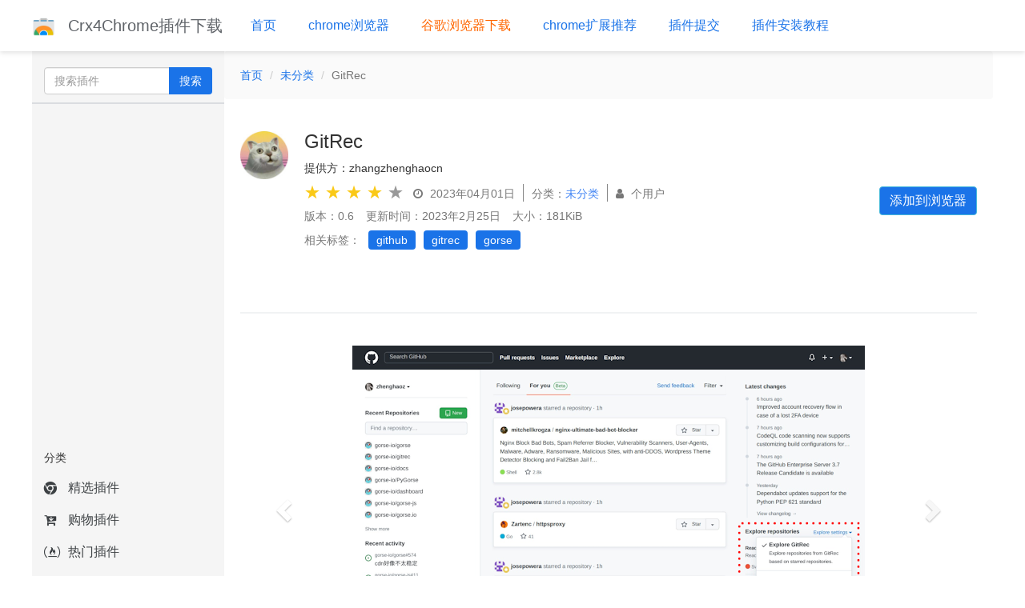

--- FILE ---
content_type: text/html; charset=UTF-8
request_url: http://crx4.com/37041.html
body_size: 8641
content:
<!DOCTYPE html>
<html lang="zh-CN">

<head>
    <meta charset="utf-8">
    <meta http-equiv="X-UA-Compatible" content="IE=edge">
    <meta name="viewport" content="width=device-width, initial-scale=1">
    <title>GitRec - Crx4Chrome插件下载</title>
    <meta name="keywords" content="GitRec插件下载,GitRec安装,chrome中文插件,谷歌浏览器插件,chrome浏览器插件下载,谷歌中文商店,chrome插件离线下载,谷歌chrome插件" />
    <meta name="description" content="基于gorse的GitHub存储库的推荐系统" />
    <link href="http://crx4.com/wp-content/themes/crx-theme/favicon.ico" rel="SHORTCUT ICON" />
    <link href="http://crx4.com/wp-content/themes/crx-theme/static/css/bootstrap.min.css" rel="stylesheet">
    <link rel="stylesheet" href="http://crx4.com/wp-content/themes/crx-theme/static/css/font-awesome.min.css">
    <link rel="stylesheet" href="http://crx4.com/wp-content/themes/crx-theme/style.css?_t=2019122151521">
    <!-- HTML5 shim 和 Respond.js 是为了让 IE8 支持 HTML5 元素和媒体查询（media queries）功能 -->
    <!-- 警告：通过 file:// 协议（就是直接将 html 页面拖拽到浏览器中）访问页面时 Respond.js 不起作用 -->
    <!--[if lt IE 9]>
      <script src="https://cdn.jsdelivr.net/npm/html5shiv@3.7.3/dist/html5shiv.min.js"></script>
      <script src="https://cdn.jsdelivr.net/npm/respond.js@1.4.2/dest/respond.min.js"></script>
    <![endif]-->
    <link rel='dns-prefetch' href='//s.w.org' />
<link rel='stylesheet' id='wp-block-library-css'  href='http://crx4.com/wp-includes/css/dist/block-library/style.min.css?ver=5.2.21' type='text/css' media='all' />
<link rel="alternate" type="application/json+oembed" href="http://crx4.com/wp-json/oembed/1.0/embed?url=http%3A%2F%2Fcrx4.com%2F37041.html" />
<link rel="alternate" type="text/xml+oembed" href="http://crx4.com/wp-json/oembed/1.0/embed?url=http%3A%2F%2Fcrx4.com%2F37041.html&#038;format=xml" />
</head>

<body>
    <div class="header">
        <div class="container-header">
            <div class="logo">
                <a href="http://crx4.com">
                    <img src="http://www.crx4.com/wp-content/themes/crx-theme/image/logo.png" alt="">
                    Crx4Chrome插件下载                </a>
            </div>
            <div class="nav"><ul class="clearfix nav"><li id="menu-item-510" class="menu-item menu-item-type-custom menu-item-object-custom menu-item-510"><a href="http://www.crx4.com">首页</a></li>
<li id="menu-item-514" class="menu-item menu-item-type-taxonomy menu-item-object-category menu-item-514"><a href="http://crx4.com/category/chrome">chrome浏览器</a></li>
<li id="menu-item-31636" class="color-FF6600 menu-item menu-item-type-post_type menu-item-object-page menu-item-31636"><a href="http://crx4.com/chrome-browser-download">谷歌浏览器下载</a></li>
<li id="menu-item-29357" class="menu-item menu-item-type-taxonomy menu-item-object-category menu-item-29357"><a href="http://crx4.com/category/chrometuijian">chrome扩展推荐</a></li>
<li id="menu-item-2084" class="menu-item menu-item-type-post_type menu-item-object-page menu-item-2084"><a href="http://crx4.com/crx-submit">插件提交</a></li>
<li id="menu-item-7454" class="menu-item menu-item-type-custom menu-item-object-custom menu-item-7454"><a href="http://www.crx4.com/507.html">插件安装教程</a></li>
</ul></div>        </div>
    </div>    <div class="container-main">
        <div class="sidebar">
            <div class="input-group search-group item">
                <form method="GET" action="http://crx4.com">
                                        <input type="text" name="s" class="form-control" placeholder="搜索插件">
                    <span class="input-group-btn">
                        <button class="btn btn-crx " type="submit">搜索</button>
                    </span>
                </form>
            </div>
            <div class="cut-line item"></div>
            <div style="">
            <!-- 单元广告1 -->
<!-- 单元广告2 -->
<ins class="adsbygoogle"
     style="display:inline-block;width:240px;height:400px"
     data-ad-client="ca-pub-2674022080612983"
     data-ad-slot="8557834068"></ins>
            </div>
            <div class="item" style="margin-top: 20px;">
                <h5>分类</h5>
            </div>
            <div class="category">
                <ul>
                                                                                                        <li><a href="http://crx4.com/category/%e7%b2%be%e9%80%89%e6%8f%92%e4%bb%b6"><i class="fa fa-chrome"></i>精选插件</a></li>
                                                                                                        <li><a href="http://crx4.com/category/%e8%b4%ad%e7%89%a9%e6%8f%92%e4%bb%b6"><i class="fa fa-cart-arrow-down"></i>购物插件</a></li>
                                                                                                        <li><a href="http://crx4.com/category/%e7%83%ad%e9%97%a8%e6%8f%92%e4%bb%b6"><i class="fa fa-free-code-camp"></i>热门插件</a></li>
                                                                                                        <li><a href="http://crx4.com/category/%e5%bc%80%e5%8f%91%e8%80%85%e5%b7%a5%e5%85%b7"><i class="fa fa-grav"></i>开发者工具</a></li>
                                                                                                        <li><a href="http://crx4.com/category/%e5%8a%9e%e5%85%ac%e5%b7%a5%e5%85%b7"><i class="fa fa fa-steam"></i>办公工具</a></li>
                                                        </ul>
            </div>
            <div class="cut-line item"></div>
            <div class="item" style="margin-top: 20px;">
                <h5>标签云</h5>
            </div>
            <div class="recommended-tag-cloud">
                <a href="http://crx4.com/tag/chrome" class="tag-cloud-link tag-link-36 tag-link-position-1" style="font-size: 22pt;" aria-label="chrome (395个项目)">chrome</a>
<a href="http://crx4.com/tag/%e6%a0%87%e7%ad%be" class="tag-cloud-link tag-link-9 tag-link-position-2" style="font-size: 18.197530864198pt;" aria-label="标签 (239个项目)">标签</a>
<a href="http://crx4.com/tag/%e9%a1%b5%e9%9d%a2" class="tag-cloud-link tag-link-68 tag-link-position-3" style="font-size: 17.851851851852pt;" aria-label="页面 (226个项目)">页面</a>
<a href="http://crx4.com/tag/google" class="tag-cloud-link tag-link-159 tag-link-position-4" style="font-size: 17.333333333333pt;" aria-label="google (212个项目)">google</a>
<a href="http://crx4.com/tag/%e6%8f%92%e4%bb%b6" class="tag-cloud-link tag-link-86 tag-link-position-5" style="font-size: 15.432098765432pt;" aria-label="插件 (166个项目)">插件</a>
<a href="http://crx4.com/tag/%e5%8d%95%e5%87%bb" class="tag-cloud-link tag-link-115 tag-link-position-6" style="font-size: 15.259259259259pt;" aria-label="单击 (163个项目)">单击</a>
<a href="http://crx4.com/tag/com" class="tag-cloud-link tag-link-30 tag-link-position-7" style="font-size: 14.913580246914pt;" aria-label="com (154个项目)">com</a>
<a href="http://crx4.com/tag/%e6%89%a9%e5%b1%95" class="tag-cloud-link tag-link-142 tag-link-position-8" style="font-size: 14.395061728395pt;" aria-label="扩展 (143个项目)">扩展</a>
<a href="http://crx4.com/tag/%e6%b5%8f%e8%a7%88%e5%99%a8" class="tag-cloud-link tag-link-132 tag-link-position-9" style="font-size: 14.222222222222pt;" aria-label="浏览器 (139个项目)">浏览器</a>
<a href="http://crx4.com/tag/%e8%a7%86%e9%a2%91" class="tag-cloud-link tag-link-137 tag-link-position-10" style="font-size: 13.703703703704pt;" aria-label="视频 (132个项目)">视频</a>
<a href="http://crx4.com/tag/%e7%bd%91%e7%ab%99" class="tag-cloud-link tag-link-63 tag-link-position-11" style="font-size: 13.703703703704pt;" aria-label="网站 (131个项目)">网站</a>
<a href="http://crx4.com/tag/github" class="tag-cloud-link tag-link-105 tag-link-position-12" style="font-size: 13.703703703704pt;" aria-label="github (131个项目)">github</a>
<a href="http://crx4.com/tag/%e6%90%9c%e7%b4%a2" class="tag-cloud-link tag-link-254 tag-link-position-13" style="font-size: 13.012345679012pt;" aria-label="搜索 (120个项目)">搜索</a>
<a href="http://crx4.com/tag/web" class="tag-cloud-link tag-link-66 tag-link-position-14" style="font-size: 13.012345679012pt;" aria-label="web (119个项目)">web</a>
<a href="http://crx4.com/tag/youtube" class="tag-cloud-link tag-link-33 tag-link-position-15" style="font-size: 12.666666666667pt;" aria-label="youtube (114个项目)">youtube</a>
<a href="http://crx4.com/tag/%e8%87%aa%e5%ae%9a%e4%b9%89" class="tag-cloud-link tag-link-103 tag-link-position-16" style="font-size: 12.148148148148pt;" aria-label="自定义 (105个项目)">自定义</a>
<a href="http://crx4.com/tag/%e4%b8%8b%e8%bd%bd" class="tag-cloud-link tag-link-138 tag-link-position-17" style="font-size: 10.41975308642pt;" aria-label="下载 (85个项目)">下载</a>
<a href="http://crx4.com/tag/%e7%bd%91%e9%a1%b5" class="tag-cloud-link tag-link-508 tag-link-position-18" style="font-size: 10.246913580247pt;" aria-label="网页 (83个项目)">网页</a>
<a href="http://crx4.com/tag/%e5%ba%94%e7%94%a8%e7%a8%8b%e5%ba%8f" class="tag-cloud-link tag-link-64 tag-link-position-19" style="font-size: 10.074074074074pt;" aria-label="应用程序 (81个项目)">应用程序</a>
<a href="http://crx4.com/tag/css" class="tag-cloud-link tag-link-84 tag-link-position-20" style="font-size: 9.9012345679012pt;" aria-label="css (79个项目)">css</a>
<a href="http://crx4.com/tag/%e9%80%89%e9%a1%b9%e5%8d%a1" class="tag-cloud-link tag-link-171 tag-link-position-21" style="font-size: 9.9012345679012pt;" aria-label="选项卡 (78个项目)">选项卡</a>
<a href="http://crx4.com/tag/https" class="tag-cloud-link tag-link-516 tag-link-position-22" style="font-size: 9.7283950617284pt;" aria-label="https (77个项目)">https</a>
<a href="http://crx4.com/tag/%e6%b7%bb%e5%8a%a0" class="tag-cloud-link tag-link-27 tag-link-position-23" style="font-size: 8.6913580246914pt;" aria-label="添加 (67个项目)">添加</a>
<a href="http://crx4.com/tag/%e5%9b%be%e6%a0%87" class="tag-cloud-link tag-link-43 tag-link-position-24" style="font-size: 8.5185185185185pt;" aria-label="图标 (65个项目)">图标</a>
<a href="http://crx4.com/tag/tab" class="tag-cloud-link tag-link-450 tag-link-position-25" style="font-size: 8.3456790123457pt;" aria-label="tab (64个项目)">tab</a>
<a href="http://crx4.com/tag/%e5%bc%80%e5%8f%91%e4%ba%ba%e5%91%98" class="tag-cloud-link tag-link-201 tag-link-position-26" style="font-size: 8.3456790123457pt;" aria-label="开发人员 (63个项目)">开发人员</a>
<a href="http://crx4.com/tag/%e5%9b%be%e5%83%8f" class="tag-cloud-link tag-link-288 tag-link-position-27" style="font-size: 8.3456790123457pt;" aria-label="图像 (63个项目)">图像</a>
<a href="http://crx4.com/tag/%e5%8f%b3%e9%94%ae" class="tag-cloud-link tag-link-102 tag-link-position-28" style="font-size: 8.1728395061728pt;" aria-label="右键 (62个项目)">右键</a>
<a href="http://crx4.com/tag/%e9%93%be%e6%8e%a5" class="tag-cloud-link tag-link-323 tag-link-position-29" style="font-size: 8pt;" aria-label="链接 (61个项目)">链接</a>
<a href="http://crx4.com/tag/%e4%bc%98%e6%83%a0%e5%88%b8" class="tag-cloud-link tag-link-134 tag-link-position-30" style="font-size: 8pt;" aria-label="优惠券 (60个项目)">优惠券</a>            </div>
            <div class="cut-line item"></div>
            <div class="item" style="margin-top: 20px;">
                <h5>最新更新</h5>
            </div>
            <div class="recommended-posts">
                <ul>
                                
                <li>
                    <div class="crx-item">
                        <img src="http://crx4.com/wp-content/uploads/2023/11/fknbdohkacipoddbdpofpgmibfifpgmb_icon.png" alt="JavaScript switcher for SEO and development">
                        <a href="http://crx4.com/37825.html">JavaScript switcher for SEO and development</a>
                    </div>
                </li>
                                
                <li>
                    <div class="crx-item">
                        <img src="http://crx4.com/wp-content/uploads/2023/11/eahkkikdpoopleefcdiejbmfdcjafjai_icon.png" alt="XSLT Tester">
                        <a href="http://crx4.com/37819.html">XSLT Tester</a>
                    </div>
                </li>
                                
                <li>
                    <div class="crx-item">
                        <img src="http://crx4.com/wp-content/uploads/2023/11/gcmemiedfkhgibnmdljhojmgnoimjpcd_icon.png" alt="Bing Chat: Chat GPT">
                        <a href="http://crx4.com/37811.html">Bing Chat: Chat GPT</a>
                    </div>
                </li>
                                
                <li>
                    <div class="crx-item">
                        <img src="http://crx4.com/wp-content/uploads/2023/11/egikgfbhipinieabdmcpigejkaomgjgb_icon.png" alt="Feedly Notifier">
                        <a href="http://crx4.com/37804.html">Feedly Notifier</a>
                    </div>
                </li>
                                
                <li>
                    <div class="crx-item">
                        <img src="http://crx4.com/wp-content/uploads/2023/11/hfjngafpndganmdggnapblamgbfjhnof_icon.png" alt="RoSeal &#8211; Augmented Roblox Experience">
                        <a href="http://crx4.com/37791.html">RoSeal &#8211; Augmented Roblox Experience</a>
                    </div>
                </li>
                                
                <li>
                    <div class="crx-item">
                        <img src="http://crx4.com/wp-content/uploads/2023/11/cdcpabkolgalpgeingbdcebojebfelgb_icon.png" alt="Eightify: AI YouTube Summary with ChatGPT">
                        <a href="http://crx4.com/37783.html">Eightify: AI YouTube Summary with ChatGPT</a>
                    </div>
                </li>
                                
                <li>
                    <div class="crx-item">
                        <img src="http://crx4.com/wp-content/uploads/2023/10/hldjnlbobkdkghfidgoecgmklcemanhm_icon-2.png" alt="Web Highlights &#8211; PDF &#038; Web Highlighter">
                        <a href="http://crx4.com/37772.html">Web Highlights &#8211; PDF &#038; Web Highlighter</a>
                    </div>
                </li>
                                
                <li>
                    <div class="crx-item">
                        <img src="http://crx4.com/wp-content/uploads/2023/10/doiiaejbgndnnnomcdhefcbfnbbjfbib_icon.png" alt="画 &#8211; 简单的画">
                        <a href="http://crx4.com/37756.html">画 &#8211; 简单的画</a>
                    </div>
                </li>
                                
                <li>
                    <div class="crx-item">
                        <img src="http://crx4.com/wp-content/uploads/2023/10/hceobhjokpdbogjkplmfjeomkeckkngi_icon.png" alt="New Bing Anywhere (Bing Chat GPT-4)">
                        <a href="http://crx4.com/37746.html">New Bing Anywhere (Bing Chat GPT-4)</a>
                    </div>
                </li>
                                
                <li>
                    <div class="crx-item">
                        <img src="http://crx4.com/wp-content/uploads/2023/10/cohnbaldpeopekjhfifpfpoagfkhdmeo_icon.png" alt="AdBlock &#8211; 廣告攔截器">
                        <a href="http://crx4.com/37736.html">AdBlock &#8211; 廣告攔截器</a>
                    </div>
                </li>
                                
                <li>
                    <div class="crx-item">
                        <img src="http://crx4.com/wp-content/uploads/2023/10/cbnhnlbagkabdnaoedjdfpbfmkcofbcl_icon.png" alt="圖片下載器 &#8211; 批量下載圖片">
                        <a href="http://crx4.com/37730.html">圖片下載器 &#8211; 批量下載圖片</a>
                    </div>
                </li>
                                
                <li>
                    <div class="crx-item">
                        <img src="http://crx4.com/wp-content/uploads/2023/10/acpcapnaopbhbelhmbbmppghilclpkep_icon.png" alt="什么字体 &#8211; 找字体">
                        <a href="http://crx4.com/37715.html">什么字体 &#8211; 找字体</a>
                    </div>
                </li>
                                
                <li>
                    <div class="crx-item">
                        <img src="http://crx4.com/wp-content/uploads/2023/10/cklapigolmgodbfjbickflddedbdieka_icon.png" alt="Chrome™的自定义光标">
                        <a href="http://crx4.com/37709.html">Chrome™的自定义光标</a>
                    </div>
                </li>
                                
                <li>
                    <div class="crx-item">
                        <img src="http://crx4.com/wp-content/uploads/2023/10/lblnbldblpeiikndppnekobccdocccho_icon.png" alt="Github Sidebar">
                        <a href="http://crx4.com/37698.html">Github Sidebar</a>
                    </div>
                </li>
                                
                <li>
                    <div class="crx-item">
                        <img src="http://crx4.com/wp-content/uploads/2023/10/ccnoapmidfaoglgpomngomeojjdbpnih_icon.png" alt="Inspiring Board">
                        <a href="http://crx4.com/37690.html">Inspiring Board</a>
                    </div>
                </li>
                                </ul>
            </div>
            <div class="item" style="margin-top: 20px;">
                <h5>插件排行榜</h5>
            </div>
            <div class="recommended-posts">
            <ul>
                                
                <li>
                    <div class="crx-item">
                        <img src="http://crx4.com/wp-content/uploads/2019/11/dhdgffkkebhmkfjojejmpbldmpobfkfo_icon.png" alt="Tampermonkey油猴">
                        <a href="http://crx4.com/1034.html">Tampermonkey油猴</a>
                    </div>
                </li>
                                
                <li>
                    <div class="crx-item">
                        <img src="http://crx4.com/wp-content/uploads/2020/04/gomekmidlodglbbmalcneegieacbdmki_icon.png" alt="Avast Online Security">
                        <a href="http://crx4.com/28856.html">Avast Online Security</a>
                    </div>
                </li>
                                
                <li>
                    <div class="crx-item">
                        <img src="http://crx4.com/wp-content/uploads/2020/01/cjpalhdlnbpafiamejdnhcphjbkeiagm_icon.png" alt="uBlock Origin">
                        <a href="http://crx4.com/7906.html">uBlock Origin</a>
                    </div>
                </li>
                                
                <li>
                    <div class="crx-item">
                        <img src="http://crx4.com/wp-content/uploads/2019/12/cfhdojbkjhnklbpkdaibdccddilifddb_icon.png" alt="Adblock Plus &#8211; 免费的广告拦截器">
                        <a href="http://crx4.com/3242.html">Adblock Plus &#8211; 免费的广告拦截器</a>
                    </div>
                </li>
                                
                <li>
                    <div class="crx-item">
                        <img src="http://crx4.com/wp-content/uploads/2020/03/bmnlcjabgnpnenekpadlanbbkooimhnj_icon.png" alt="Honey">
                        <a href="http://crx4.com/22914.html">Honey</a>
                    </div>
                </li>
                                
                <li>
                    <div class="crx-item">
                        <img src="http://crx4.com/wp-content/uploads/2020/02/kbfnbcaeplbcioakkpcpgfkobkghlhen_icon.png" alt="Grammarly for Chrome">
                        <a href="http://crx4.com/22595.html">Grammarly for Chrome</a>
                    </div>
                </li>
                                
                <li>
                    <div class="crx-item">
                        <img src="http://crx4.com/wp-content/uploads/2020/03/dhdgffkkebhmkfjojejmpbldmpobfkfo_icon.png" alt="Tampermonkey">
                        <a href="http://crx4.com/27046.html">Tampermonkey</a>
                    </div>
                </li>
                                
                <li>
                    <div class="crx-item">
                        <img src="http://crx4.com/wp-content/uploads/2020/03/cfhdojbkjhnklbpkdaibdccddilifddb_icon.png" alt="Adblock Plus &#8211; 免费的广告拦截器">
                        <a href="http://crx4.com/22863.html">Adblock Plus &#8211; 免费的广告拦截器</a>
                    </div>
                </li>
                                </ul>
            </div>
        </div>                <div class="content single-content">
            <ol class="breadcrumb">
                <li><a href="http://crx4.com">首页</a></li>
                <li><a href="http://crx4.com/category/uncategorized">未分类</a></li>
                <li class="active">GitRec</li>
            </ol>
            <div class="crx-header">
                <img class="logo" src="http://crx4.com/wp-content/uploads/2023/04/eihokbaeiebdenibjophfipedicippfl_icon.png" alt="GitRec">
                <div class="info clearfix">
                    <div>
                        <h3>GitRec</h3>
                    </div>
                    <div class="info-item">提供方：zhangzhenghaocn</div>
                    <div class="info-item">
                        <div class="grade-bar clearfix">
                            <div class="grade-group">
                                                                <span class="active">★</span>
                                                                <span class="active">★</span>
                                                                <span class="active">★</span>
                                                                <span class="active">★</span>
                                                                <span >★</span>
                                                            </div>
                            <div class="time""><i class=" fa fa-clock-o" aria-hidden="true"></i> 2023年04月01日</div>
                        </div>
                        <div class="single-cat">分类：<a href="http://crx4.com/category/uncategorized">未分类</a></div>
                        <div class="single-user-count"><i class="fa fa-user" aria-hidden="true"></i>  个用户</div>
                    </div>
                    <div class="info-item clearfix">
                        <div class="version">版本：0.6</div>
                        <div class="update-time"">更新时间：2023年2月25日</div>
                        <div class=" size">大小：181KiB</div>
                    </div>
                    <div class="info-item clearfix">
                        <ul class="crx-tags">
                            <li>相关标签：</li>
                                                        <li><a href="http://crx4.com/tag/github" class="tag" title="github">github</a></li>
                                                        <li><a href="http://crx4.com/tag/gitrec" class="tag" title="gitrec">gitrec</a></li>
                                                        <li><a href="http://crx4.com/tag/gorse" class="tag" title="gorse">gorse</a></li>
                                                    </ul>
                    </div>
                </div>
                <button class="btn  btn-info btn-crx add-crx-btn">添加到浏览器</button>
            </div>
                        <div id="carousel-example-generic" class="carousel slide crx-carousel" data-ride="carousel">
                <!-- Indicators -->
                <ol class="carousel-indicators">
                                        <li data-target="#carousel-example-generic" data-slide-to="0" class="active"></li>
                                        <li data-target="#carousel-example-generic" data-slide-to="1" ></li>
                                    </ol>

                <!-- Wrapper for slides -->
                <div class="carousel-inner" role="listbox">
                                                            <div class="item active">
                        <img src="http://crx4.com/wp-content/uploads/2023/04/eihokbaeiebdenibjophfipedicippfl_1.png" alt="GitRec">
                    </div>
                                                            <div class="item ">
                        <img src="http://crx4.com/wp-content/uploads/2023/04/eihokbaeiebdenibjophfipedicippfl_2.png" alt="GitRec">
                    </div>
                                    </div>

                <!-- Controls -->
                <a class="left carousel-control" href="#carousel-example-generic" role="button" data-slide="prev">
                    <span class="glyphicon glyphicon-chevron-left" aria-hidden="true"></span>
                    <span class="sr-only">Previous</span>
                </a>
                <a class="right carousel-control" href="#carousel-example-generic" role="button" data-slide="next">
                    <span class="glyphicon glyphicon-chevron-right" aria-hidden="true"></span>
                    <span class="sr-only">Next</span>
                </a>
            </div>
                        <div class="article">
                <h4 class="desc-title">简介</h4>
                <div class="article-content crx-content">
                <p>基于gorse的GitHub存储库的推荐系统</p>
                </div>
                <div class="article-show-more" id="show-more">
                    <button>展开阅读全文</button>
                </div>
            </div>
            <div class="related-crx">
                                <h3>相关内容</h3>
                                <div id="carousel-min-crx" class="carousel slide" data-ride="carousel">
                    <!-- Wrapper for slides -->
                    <div class="carousel-inner" role="listbox">
                                                <div class="item active">
                            <div class="related-crx-list">
                                                                <div class="related-crx-item">
                                    <div class="crx-logo">
                                        <img src="http://crx4.com/wp-content/uploads/2023/10/lblnbldblpeiikndppnekobccdocccho_icon.png" alt="Github Sidebar">
                                    </div>
                                    <div class="crx-name">
                                        <a href="http://crx4.com/37698.html">Github Sidebar</a>
                                    </div>
                                    <div class="grade-bar clearfix">
                                        <div class="grade-group">
                                                                                                                            <span class="active">★</span>
                                                                                    <span class="active">★</span>
                                                                                    <span class="active">★</span>
                                                                                    <span class="active">★</span>
                                                                                    <span >★</span>
                                                                                </div>
                                    </div>
                                </div>
                                                                <div class="related-crx-item">
                                    <div class="crx-logo">
                                        <img src="http://crx4.com/wp-content/uploads/2023/02/bnpplihcampoabjlbcchijpcinnjdbjp_icon.png" alt="Dev Mark">
                                    </div>
                                    <div class="crx-name">
                                        <a href="http://crx4.com/36896.html">Dev Mark</a>
                                    </div>
                                    <div class="grade-bar clearfix">
                                        <div class="grade-group">
                                                                                                                            <span class="active">★</span>
                                                                                    <span class="active">★</span>
                                                                                    <span class="active">★</span>
                                                                                    <span class="active">★</span>
                                                                                    <span >★</span>
                                                                                </div>
                                    </div>
                                </div>
                                                                <div class="related-crx-item">
                                    <div class="crx-logo">
                                        <img src="http://crx4.com/wp-content/uploads/2022/09/diilnnhpcdjhhkjcbdljaonhmhapadap_icon.png" alt="GitHub Writer">
                                    </div>
                                    <div class="crx-name">
                                        <a href="http://crx4.com/35003.html">GitHub Writer</a>
                                    </div>
                                    <div class="grade-bar clearfix">
                                        <div class="grade-group">
                                                                                                                            <span class="active">★</span>
                                                                                    <span class="active">★</span>
                                                                                    <span class="active">★</span>
                                                                                    <span class="active">★</span>
                                                                                    <span >★</span>
                                                                                </div>
                                    </div>
                                </div>
                                                                <div class="related-crx-item">
                                    <div class="crx-logo">
                                        <img src="http://crx4.com/wp-content/uploads/2022/08/njkkfaliiinmkcckepjdmgbmjljfdeee_icon.png" alt="CodeWing - GitHub code navigation">
                                    </div>
                                    <div class="crx-name">
                                        <a href="http://crx4.com/33355.html">CodeWing - GitHub code navigation</a>
                                    </div>
                                    <div class="grade-bar clearfix">
                                        <div class="grade-group">
                                                                                                                            <span class="active">★</span>
                                                                                    <span class="active">★</span>
                                                                                    <span class="active">★</span>
                                                                                    <span class="active">★</span>
                                                                                    <span >★</span>
                                                                                </div>
                                    </div>
                                </div>
                                                            </div>
                        </div>
                                                <div class="item ">
                            <div class="related-crx-list">
                                                                <div class="related-crx-item">
                                    <div class="crx-logo">
                                        <img src="http://crx4.com/wp-content/uploads/2022/08/bggfcpfjbdkhfhfmkjpbhnkhnpjjeomc_icon.png" alt="Material Icons for GitHub">
                                    </div>
                                    <div class="crx-name">
                                        <a href="http://crx4.com/32890.html">Material Icons for GitHub</a>
                                    </div>
                                    <div class="grade-bar clearfix">
                                        <div class="grade-group">
                                                                                                                            <span class="active">★</span>
                                                                                    <span class="active">★</span>
                                                                                    <span class="active">★</span>
                                                                                    <span class="active">★</span>
                                                                                    <span >★</span>
                                                                                </div>
                                    </div>
                                </div>
                                                                <div class="related-crx-item">
                                    <div class="crx-logo">
                                        <img src="http://crx4.com/wp-content/uploads/2022/08/hccnpbnoghefpelicokfcnngmaodbjii_icon.png" alt="Aspose GitHub DocViewer">
                                    </div>
                                    <div class="crx-name">
                                        <a href="http://crx4.com/32719.html">Aspose GitHub DocViewer</a>
                                    </div>
                                    <div class="grade-bar clearfix">
                                        <div class="grade-group">
                                                                                                                            <span class="active">★</span>
                                                                                    <span class="active">★</span>
                                                                                    <span class="active">★</span>
                                                                                    <span class="active">★</span>
                                                                                    <span >★</span>
                                                                                </div>
                                    </div>
                                </div>
                                                                <div class="related-crx-item">
                                    <div class="crx-logo">
                                        <img src="http://crx4.com/wp-content/uploads/2021/06/mfnkflidjnladnkldfonnaicljppahpg_icon.png" alt="GitHub加速">
                                    </div>
                                    <div class="crx-name">
                                        <a href="http://crx4.com/31894.html">GitHub加速</a>
                                    </div>
                                    <div class="grade-bar clearfix">
                                        <div class="grade-group">
                                                                                                                            <span class="active">★</span>
                                                                                    <span class="active">★</span>
                                                                                    <span class="active">★</span>
                                                                                    <span class="active">★</span>
                                                                                    <span >★</span>
                                                                                </div>
                                    </div>
                                </div>
                                                                <div class="related-crx-item">
                                    <div class="crx-logo">
                                        <img src="http://crx4.com/wp-content/uploads/2021/02/anlikcnbgdeidpacdbdljnabclhahhmd_icon.png" alt="Enhanced GitHub">
                                    </div>
                                    <div class="crx-name">
                                        <a href="http://crx4.com/30588.html">Enhanced GitHub</a>
                                    </div>
                                    <div class="grade-bar clearfix">
                                        <div class="grade-group">
                                                                                                                            <span class="active">★</span>
                                                                                    <span class="active">★</span>
                                                                                    <span class="active">★</span>
                                                                                    <span class="active">★</span>
                                                                                    <span >★</span>
                                                                                </div>
                                    </div>
                                </div>
                                                            </div>
                        </div>
                                                <div class="item ">
                            <div class="related-crx-list">
                                                                <div class="related-crx-item">
                                    <div class="crx-logo">
                                        <img src="http://crx4.com/wp-content/uploads/2021/02/pgjmdbklnfklcjfbonjfkdhaonlfogbb_icon.png" alt="Avatars for Github">
                                    </div>
                                    <div class="crx-name">
                                        <a href="http://crx4.com/30561.html">Avatars for Github</a>
                                    </div>
                                    <div class="grade-bar clearfix">
                                        <div class="grade-group">
                                                                                                                            <span class="active">★</span>
                                                                                    <span class="active">★</span>
                                                                                    <span class="active">★</span>
                                                                                    <span class="active">★</span>
                                                                                    <span >★</span>
                                                                                </div>
                                    </div>
                                </div>
                                                                <div class="related-crx-item">
                                    <div class="crx-logo">
                                        <img src="http://crx4.com/wp-content/uploads/2021/02/kmjfdonmflchjdlmeoecbmebfpnafpec_icon.png" alt="Little Star - Github Stars Manager">
                                    </div>
                                    <div class="crx-name">
                                        <a href="http://crx4.com/30274.html">Little Star - Github Stars Manager</a>
                                    </div>
                                    <div class="grade-bar clearfix">
                                        <div class="grade-group">
                                                                                                                            <span class="active">★</span>
                                                                                    <span class="active">★</span>
                                                                                    <span class="active">★</span>
                                                                                    <span class="active">★</span>
                                                                                    <span >★</span>
                                                                                </div>
                                    </div>
                                </div>
                                                                <div class="related-crx-item">
                                    <div class="crx-logo">
                                        <img src="http://crx4.com/wp-content/uploads/2020/05/klmeolbcejnhefkapdchfhlhhjgobhmo_icon.png" alt="Git Master">
                                    </div>
                                    <div class="crx-name">
                                        <a href="http://crx4.com/29833.html">Git Master</a>
                                    </div>
                                    <div class="grade-bar clearfix">
                                        <div class="grade-group">
                                                                                                                            <span >★</span>
                                                                                    <span >★</span>
                                                                                    <span >★</span>
                                                                                    <span >★</span>
                                                                                    <span >★</span>
                                                                                </div>
                                    </div>
                                </div>
                                                                <div class="related-crx-item">
                                    <div class="crx-logo">
                                        <img src="http://crx4.com/wp-content/uploads/2020/04/ipgffdnnaanlcjlmpmmllieefmfjcbml_icon.png" alt="Clone to Tower for Github">
                                    </div>
                                    <div class="crx-name">
                                        <a href="http://crx4.com/29047.html">Clone to Tower for Github</a>
                                    </div>
                                    <div class="grade-bar clearfix">
                                        <div class="grade-group">
                                                                                                                            <span class="active">★</span>
                                                                                    <span class="active">★</span>
                                                                                    <span class="active">★</span>
                                                                                    <span class="active">★</span>
                                                                                    <span >★</span>
                                                                                </div>
                                    </div>
                                </div>
                                                            </div>
                        </div>
                                            </div>
                    
                    <!-- Controls -->
                    <a class="left carousel-control" href="#carousel-min-crx" role="button" data-slide="prev">
                        <span class="glyphicon glyphicon-chevron-left fa fa-angle-left" aria-hidden="true"></span>
                        <span class="sr-only">Previous</span>
                    </a>
                    <a class="right carousel-control" href="#carousel-min-crx" role="button" data-slide="next">
                        <span class="glyphicon glyphicon-chevron-right fa fa-angle-right" aria-hidden="true"></span>
                        <span class="sr-only">Next</span>
                    </a>
                </div>
                            </div>
        </div>
    </div>
    <div class="modal fade" tabindex="-1" role="dialog" id="crx-download-modal">
    <div class="modal-dialog" role="document">
        <div class="modal-content">
        <div class="modal-header">
            <button type="button" class="close" data-dismiss="modal" aria-label="Close"><span aria-hidden="true">&times;</span></button>
            <h4 class="modal-title">插件下载</h4>
        </div>
        <div class="modal-body">
            <div class="crx-download-info">
				<p style="
    color: red;
    font-size: 14px;
">本站是纯浏览器插件技术分享网站，请用户遵守相关法律法规，抵制不良信息，如发现违规内容请立刻联系删除！</p>
                <div class="crx-info-header">
                    <img class="logo" src="http://crx4.com/wp-content/uploads/2023/04/eihokbaeiebdenibjophfipedicippfl_icon.png" alt="GitRec">
                    <p><p>基于gorse的GitHub存储库的推荐系统</p>
</p>
                </div>
                <div class="crx-code-form">
                    <div class="input-box">
                        <input type="text" class="form-control" placeholder="请输入验证码" id="captcha-input">
                    </div>
                    <img src="/chrome.php?a=captcha" class="code-img" id="captcha-img">
                </div>
                <div class="crx-download-btn-group">
                    <button href="" class="btn btn-crx btn-crx-install"   data-type="1" data-id="37041">离线下载(推荐)</button>
                    <a href="" class="btn btn-crx" data-type="2" data-id="37041">官方商城下载</a>
                </div>
                <div class="hint">
                    <p><a href="507.html" style="color:red" target="_blank">离线安装crx教程戳这里</a></p>
                    <p><a href="#" id="manual-link-jmp" target="_blank">如果输入验证码没有跳转戳这里</a></p>
                </div>
            </div>
        </div>
        </div>
    </div>
    </div>
<div class="footer">
        <div class="copyright">© 2019 Crx4Chrome插件下载-专业提供谷歌浏览器插件精选</div>
    </div>
    <script src="http://crx4.com/wp-content/themes/crx-theme/static/js/jquery.min.js"></script>
    <script src="http://crx4.com/wp-content/themes/crx-theme/static/js/bootstrap.min.js"></script>
    <script src="http://crx4.com/wp-content/themes/crx-theme/static/js/main.js?_t=20191127121414"></script>
	<script data-ad-client="ca-pub-2674022080612983" async src="https://pagead2.googlesyndication.com/pagead/js/adsbygoogle.js"></script>
	<script>
		 (adsbygoogle = window.adsbygoogle || []).push({});
	</script>
	<script>
    (function(){
    var bp = document.createElement('script');
    var curProtocol = window.location.protocol.split(':')[0];
    if (curProtocol === 'https') {
        bp.src = 'https://zz.bdstatic.com/linksubmit/push.js';
    }
    else {
        bp.src = 'http://push.zhanzhang.baidu.com/push.js';
    }
    var s = document.getElementsByTagName("script")[0];
    s.parentNode.insertBefore(bp, s);
})();
var _hmt = _hmt || [];
(function() {
  var hm = document.createElement("script");
  hm.src = "https://hm.baidu.com/hm.js?733615d60c7a487a8e1bad086160a0c2";
  var s = document.getElementsByTagName("script")[0]; 
  s.parentNode.insertBefore(hm, s);
})();
	</script>
	<script type='text/javascript' src='http://crx4.com/wp-includes/js/wp-embed.min.js?ver=5.2.21'></script>
</body>

</html>

--- FILE ---
content_type: text/html; charset=utf-8
request_url: https://www.google.com/recaptcha/api2/aframe
body_size: 266
content:
<!DOCTYPE HTML><html><head><meta http-equiv="content-type" content="text/html; charset=UTF-8"></head><body><script nonce="2h1QutKQ06tBsj69ig0dkA">/** Anti-fraud and anti-abuse applications only. See google.com/recaptcha */ try{var clients={'sodar':'https://pagead2.googlesyndication.com/pagead/sodar?'};window.addEventListener("message",function(a){try{if(a.source===window.parent){var b=JSON.parse(a.data);var c=clients[b['id']];if(c){var d=document.createElement('img');d.src=c+b['params']+'&rc='+(localStorage.getItem("rc::a")?sessionStorage.getItem("rc::b"):"");window.document.body.appendChild(d);sessionStorage.setItem("rc::e",parseInt(sessionStorage.getItem("rc::e")||0)+1);localStorage.setItem("rc::h",'1769073924501');}}}catch(b){}});window.parent.postMessage("_grecaptcha_ready", "*");}catch(b){}</script></body></html>

--- FILE ---
content_type: text/css
request_url: http://crx4.com/wp-content/themes/crx-theme/style.css?_t=2019122151521
body_size: 4498
content:
html{
    height: 100%;
}
body {
    background-color: #fff;
    font-family: "Helvetica Neue",Helvetica,"PingFang SC","Hiragino Sans GB","Microsoft YaHei","微软雅黑",Arial,sans-serif;
    -webkit-box-sizing: border-box;
    box-sizing: border-box;
    font-size: 14px;
    height: 100%;
    margin: 0;
    overflow-x: auto;
    overflow-y: scroll;
    padding: 0;
    width: 100%;
}

a, a:hover, del, ins, s, u {
    color: #3c4043;
    ;
    text-decoration: none
}

ul {
    padding: 0;
}

li {
    list-style: none
}

.clearfix:after, .clearfix:before {
    display: table;
    content: " "
}

.clearfix:after {
    clear: both
}

.btn-crx {
    background: #1a73e8;
    color: #fff;
}

.btn-crx:hover {
    color: #fff;
    background: #5194ee;
}
.btn-crx:focus{
    color: #fff;
    background: #5194ee;
}
.btn-crx active {
    color: #fff;
    background: #5194ee;
}
.cut-line {
    border: 1px solid #dadce0;
    margin: 10px 0;
}

.header {
    background-color: #fff;
    -webkit-box-shadow: 0 2px 6px 0 rgba(0, 0, 0, 0.12);
    box-shadow: 0 2px 6px 0 rgba(0, 0, 0, 0.12);
    -webkit-box-sizing: border-box;
    box-sizing: border-box;
    left: 0;
    padding-left: -webkit-calc(100vw - 100%);
    padding-left: calc(100vw - 100%);
    position: fixed;
    top: 0;
    width: 100%;
    z-index: 1150;
    height: 64px;
}

.header .logo {
    line-height: 64px;
    width: 253px;
    float: left;
}
.header .nav{
    width: 947px;
    float: left;
    overflow: hidden;
}
.header .nav ul li a{
    display: block;
    color: #1a73e8;
    font-size: 16px;
    line-height: 64px;
    height: 64px;
    float: left;
    padding: 0 20px;
}
.header .nav ul li a:hover{
    /* background-color: #1a73e8;
    color: #fff; */
    border-bottom: 3px solid #1a73e8;
}
.header .logo a {
    font-weight: 400;
    color: #5f6368;
    font-size: 20px;
}

.header .logo img {
    margin-right: 10px;
    width: 29px;
    height: 25px;
}

.container-main {
    padding: 0px;
    padding-top: 64px;
    width: 1200px;
    margin: 0 auto;
    background-color: #f5f5f5;
    overflow:hidden;
}

.container-header {
    width: 1200px;
    margin: 0 auto;
    height: 64px;
}
.container-main .sidebar .item{
    padding-left: 15px;
    padding-right: 15px;
}
.container-main .sidebar {
    /* padding: 15px; */
    padding-top: 20px;
    float: left;
    background-color: #f5f5f5;
    border: none;
    -webkit-box-sizing: border-box;
    box-sizing: border-box;
    display: table-cell;
    vertical-align: top;
    width: 240px;
    min-height: 100%;
    z-index: 100;
    /* position: absolute; */
    /* border-left: 1px solid #bdbdbd;
    border-right: 1px solid #bdbdbd; */
}
.container-main .sidebar .search-group form{
    display: inherit;
}
.container-main .content {
    float: right;
    width: 960px;
    background-color: #fafafa;
    -webkit-box-shadow: none;
    box-shadow: none;
    min-height: 800px;
}

.category ul li {
    line-height: 40px;
}
.category ul li {
    color: #3c4043;
}

.category ul li i {
    position: absolute;
    top: 12px;
    left: 15px;
    margin-right: 15px;
}

.category ul li {
    font-size: 16px;
}
.category ul li a{
    position: relative;
    padding-left: 45px;
    padding-right: 15px;
    display: block;
    transition: all 0.1s ease-in-out 0s;
}
.category ul li a:hover {
    /* color: #1a73e8; */
    color: #fff;
    background: #1a73e8;
}
.category ul li a:hover{
    color: #fff;
} 
.recommended-posts li {
    padding-left: 15px;
    padding-right: 15px;
    position: relative;
    line-height: 60px;
    position: relative;
    border-left: 3px solid #f5f5f5;
    transition: all 0.3s ease-in-out 0s;
}
.recommended-posts li:hover,.recommended-posts li:first-child{
    /* background: #fff; */
    border-left: 3px solid #1a73e8;
    box-sizing: border-box;
}
.recommended-posts li:hover,.recommended-posts li:first-child a{
    color: #1a73e8;
}
.recommended-posts li img {
    height: 50px;
    width: 50px;
    position: absolute;
    top: 5px;
}

.recommended-posts li a {
    padding-left: 60px;
    display: block;
    overflow: hidden;
    /* text-align: center; */
    white-space: nowrap;
    text-overflow: ellipsis;
    word-break: keep-all;
}

.carousel-control.left {
    background-image: none;
    background-repeat: repeat-x;
    filter: progid:DXImageTransform.Microsoft.gradient(startColorstr='#80000000', endColorstr='#00000000', GradientType=1);
}

.carousel-control.right {
    left: auto;
    right: 0;
    background-image: none;
    background-repeat: repeat-x;
    filter: progid:DXImageTransform.Microsoft.gradient(startColorstr='#00000000', endColorstr='#80000000', GradientType=1);
}

.crx-carousel .carousel-inner {
    /* background-color: #fafafa;
    border: 0;
    height: auto; */
}

.crx-carousel .carousel-inner .item img {
    margin: 0 auto;
    padding: 20px 140px !important;
}

.crx-carousel .carousel-indicators {
    z-index: 999;
    bottom: -10px;
}

.crx-carousel .carousel-indicators li {
    border: 1px solid #202124;
}

.crx-carousel .carousel-indicators .active {
    background-color: #202124;
}

.crx-carousel .glyphicon-chevron-right {
    color: #eee;
}

/* .crx-carousel .glyphicon::before{
    font-size: 40px;
    color: #202124;
}
.crx-carousel .glyphicon{
    width: 60px;
    height: 60px;
    align-items: center;
    background: none;
    background-color: #fff;
    -webkit-border-radius: 100%;
    border-radius: 100%;
    cursor: pointer;
    display: -webkit-box;
    display: -webkit-flex;
    display: flex;
    height: 60px;
    -webkit-justify-content: center;
    justify-content: center;
} */

.recommended-crx .top-bar {

}

.recommended-crx .top-bar .title {
    border-top: 2px solid #dadce0;
    padding-top: 40px;
    margin: 20px;
}

.recommended-crx .top-bar .title h4 {
    color: #202124;
    font-weight: 500;
}
.recommended-crx .top-bar .title{
    position: relative;
}
.recommended-crx .top-bar .title .btn{
    position: absolute;
    color: #1a73e8;
    border: 1px solid #1a73e8;
    padding: 4px 20px;
    background: #fff;
    top: 50px;
    right: 0px;
}
.recommended-crx .top-bar .title .btn:hover{
    background: #fafafa;
}
.recommended-crx .top-bar .desc{
    margin: 10px 20px;
}
.recommended-crx .crx-list .crx-item{
    margin: 20px 0 0 20px;
    width: 215px;
    height: 230px;
    float: left;
    position: relative;
}
.recommended-crx .crx-list .crx-item .crx-thumb{
	text-align: center;
	width: 215px;
    height: 140px;
    line-height: 140px;
    overflow:hidden;
}
.recommended-crx .crx-list .crx-item img{
    /*display: block;*/
    max-width: 215px;
    max-height: 140px;
    /*margin: 0 auto;*/
    /*line-height: 140px;*/
}
.recommended-crx .crx-list .crx-item .desc {
    position: absolute;
    -webkit-align-items: center;
    align-items: center;
    -webkit-box-sizing: border-box;
    word-break: break-word;
    box-sizing: border-box;
    display: -webkit-box;
    display: -webkit-flex;
    display: flex;
    -webkit-justify-content: center;
    justify-content: center;
    left: 0;
    padding: 10px;
    text-align: center;
    top: 0;
    width: 100%;
    color: #3c4043;
    opacity: 0;
    background: #fff;
    transition: all 0.3s ease-in-out 0s;
    height: 140px;
    overflow: hidden;
}
.recommended-crx .crx-list .crx-item .desc p{
    text-overflow: -o-ellipsis-lastline;
    overflow: hidden;
    text-overflow: ellipsis;
    display: -webkit-box;
    -webkit-line-clamp: 3;
    line-clamp: 3;
    -webkit-box-orient: vertical;
}
.recommended-crx .crx-list .crx-item .desc:hover{
    opacity: 0.9;
}

.recommended-crx .crx-list .crx-item .crx-name{
    margin-top: 15px;
}
.recommended-crx .crx-list .crx-item .crx-name a{
    display: block;
    overflow: hidden;
    /* text-align: center; */
    white-space: nowrap;
    text-overflow: ellipsis;
    word-break: keep-all;
}
.grade-bar{
    line-height: 20px;
    /* width: 215px; */
}
.recommended-crx .crx-list .grade-bar{
    margin-top: 10px;
}
.grade-bar .grade-group{
    float: left;
    margin-right: 10px;
}
.grade-bar .time{
    float: left;
    /* text-align: right; */
}
.grade-bar .time i{
    margin-right: 5px;
    color: #777;
}
.grade-bar .time{
    padding-top: 2px;
    color: #777;
}
.grade-bar .grade-group span{
    font-size: 20px;
    margin-right: 2px;
    color: #999;
}
.grade-bar .grade-group .active{
    color:#fac917;
}
.footer{
    -webkit-align-content: center;
    align-content: center;
    -webkit-align-items: center;
    align-items: center;
    background-color: #4285f4;
    -webkit-box-sizing: border-box;
    box-sizing: border-box;
    display: -webkit-box;
    display: -webkit-flex;
    display: flex;
    -webkit-flex-direction: column;
    flex-direction: column;
    -webkit-justify-content: center;
    justify-content: center;
    min-height: 150px;
    padding: 50px;
    width: 100%;
}
.footer .copyright{
    color: #fff;
    font-size: 18px;
}
.single-content{
    min-height: 800px !important;
    overflow: hidden;
    background: #fff !important;
}
.single-content .breadcrumb{
    padding: 20px;
    background: #fafafa;
}
.single-content .breadcrumb a{
    color: #1a73e8;
}
.single-content .crx-header{
    margin: 20px;
    padding: 20px 0;
    padding-bottom: 60px;
    border-bottom: 2px solid #f1f3f4;
}
.single-content .crx-header .logo{
    position: absolute;
    width: 60px;
    height: 60px;
}
.single-content .crx-header .info{
    padding-left: 80px;
    /* width: 880px; */
}
.single-content .crx-header .info h3{
    margin: 0;
}
.single-content .crx-header .info .info-item{
    margin-top: 10px;
    height: 20px;
}
.single-content .crx-header .info .info-item .grade-bar{
    float: left;
}
.single-content .crx-header .info .info-item .single-cat{
    padding: 0 10px;
    margin: 0 10px;
    padding-top: 2px;
    float: left;
    line-height: 20px;
    color: #777;
    border-left: 1px solid #888;
    border-right: 1px solid #888;
}
.single-content .crx-header .info .info-item .single-cat a{
    color: #4285f4;
}
.single-content .crx-header .info .info-item .single-user-count{
    line-height: 20px;
    padding-top: 2px;
    float: left;
    color: #777;
}
.single-content .crx-header .info .info-item .single-user-count i{
    margin-right: 5px;
}
.single-content .crx-header .info .info-item .version{
    color: #777;
    float: left;
}
.single-content .crx-header .info .info-item .update-time{
    color: #777;
    margin: 0 15px;
    float: left;
}
.single-content .crx-header .info .info-item .size{
    float: left;
    color: #777;
}
.crx-tags{
    color: #777;
}
.crx-tags li{
    float: left;
    margin-right: 10px;
}
.crx-tags li .tag{
    background: #1a73e8;
    padding: 4px 10px;
    color: #fff;
    border-radius: 4px;
}
.single-content .crx-header{
    position: relative;
}
.single-content .crx-header .add-crx-btn{
    position: absolute;
    top: calc(50% - 34px);
    right: 0;
    font-size: 16px;
}
.crx-download-info{

}
.crx-download-info .crx-info-header{
    margin:  0 auto;
    padding: 0 20px;
}
.crx-download-info .crx-download-btn-group{
    width: 250px;
    margin:  0 auto;
    margin-top: 10px;
}
.crx-download-info .crx-download-btn-group button:first-child{
    margin-right: 10px;
}
.crx-download-info .crx-code-form .input-box{
    width: 112px;
    float: left;
    margin-right: 13px;
}
.crx-download-info .crx-code-form .code-img{
    width: 110px;
    height: 34px;
    display: block;
    float: left;
    margin-right: 10px;
    border-radius: 4px;
}
.crx-download-info .hint{
    margin-top: 10px;
}
.crx-download-info .hint p{
    text-align: center;
}
.crx-download-info .hint p a{
    color: #1a73e8;
}
.crx-download-info .crx-info-header img{
    display: block;
    width: 80px;
    height: 80px;
    margin: 0 auto;
}
.crx-download-info .crx-info-header p{
    text-align: center;
    font-size: 16px;
    color: #5f6368;
    overflow: hidden;
    text-overflow: ellipsis;
    display: -webkit-box;
    -webkit-line-clamp: 3;
    line-clamp: 3;
    -webkit-box-orient: vertical;
}
.crx-download-info .crx-code-form{
    width: 250px;
    height: 33px;
    margin: 0 auto;
}
.article .desc-title{

}
.article{
    padding: 20px;
}
.related-crx{
    background: #fafafa;
    overflow: hidden;
    padding-bottom: 16px;
}
.related-crx h3{
    text-align: center;
    padding: 10px;
}
.related-crx .related-crx-list .related-crx-item{
    margin-left: 16px;
    background-color: #fff;
    width: 220px;
    height: 120px;
    float: left;
    padding: 20px;
}
.related-crx .related-crx-list .related-crx-item .crx-logo img{
    display: block;
    margin: 0 auto;
    width: 32px;
    height: 32px;
}
.related-crx .related-crx-list .related-crx-item .crx-name{
    display: block;
    overflow: hidden;
    text-align: center;
    white-space: nowrap;
    text-overflow: ellipsis;
    word-break: keep-all;
}
.related-crx .related-crx-list .related-crx-item .grade-bar .grade-group{
    clear:both;
    margin-right: 0;
    text-align: center;
    float: none;
}
.related-crx .glyphicon-chevron-right,.related-crx .glyphicon-chevron-left{
    color: #999;
}
.related-crx  .carousel-control{
    width: 5%;
}
.related-crx .glyphicon{
    font-size: 18px;
    height: 50px;
    width: 50px;
    align-items: center;
    justify-content: center;
    top: calc(50% - 10px);
    line-height: 50px;
    transition: all 0.3s ease-in-out 0s;
}
.related-crx .glyphicon:hover{
    border-radius: 100%;
    background-color: #fff;
    -webkit-box-shadow: 0 1px 3px 1px rgba(60, 64, 67, 0.149);
    box-shadow: 0 1px 3px 1px rgba(60, 64, 67, 0.149);
}
.related-crx-404 .related-crx-item{
    margin-top: 16px;
}
.crx-search-result .crx-search-item{
    background-color: #fafafa;
    height: 226px;
    padding: 40px 20px;
    border-bottom: 1px solid #dadce0;
}
.crx-search-result .crx-search-item:hover{
    background-color: #ececec;
}
.crx-search-result .crx-search-item .logo{
	text-align: center;
    display: block;
    width: 220px;
    height: 140px;
    line-height: 140px;
    overflow:hidden;
    position: absolute;
    
}
.crx-search-result .crx-search-item .logo img{
    max-width: 220px;
    max-height: 140px;
    min-height: 64px;
    min-width: 64px;
}
.crx-search-result .crx-search-item .crx-info .crx-info-time a{
    color: #1a73e8;
}
.crx-search-result .crx-search-item .crx-info .crx-info-time span{
    margin-right: 10px;
}
.crx-search-result .crx-search-item .crx-info{
    padding-left: 246px;
}
.crx-search-result .crx-search-item .crx-info .crx-info-time{
    margin-top: 8px;
}
.crx-search-result .crx-search-item .crx-info .crx-info-desc{
    margin-top: 8px;
    font-size: 16px;
    overflow: hidden;
    white-space: nowrap;
    text-overflow: ellipsis;
}
.crx-search-result .crx-search-item .crx-info .name{
    line-height: 30px;
    font-size: 18px;
}
.crx-search-result .crx-search-item .crx-info .grade-bar{
    margin-top: 8px;
}
.page-header .single-cat{
    padding:0  !important;
    margin: 0 !important;
    margin-right: 10px !important;
    border: none !important;
}
.page-header{
    padding: 0 !important;
}
.page-header .info{
    padding-left: 0 !important;
    padding-bottom: 20px;
}
.page-header .info .post-time{
    line-height: 20px;
    margin-right: 10px;
    float: left;
    color: #777;
}
.page-header .info .single-user-count{
    padding: 0 !important;
}
.article-show-more{
	position: relative;
    width: 100%;
    background: #fff;
}
/* .article-content{
    height: 400px;
    overflow: hidden;
} */
.article-show-more button{
	display: block;
    margin: 0 auto;
    width: 200px;
    height: 40px;
    outline: 0;
    border: none;
    background: 0 0;
    color: #1a73e8;
    text-align: center;
    font-size: 16px;
    font-family: 'Microsoft Yahei';
    line-height: 40px;
    cursor: pointer;
}

.article-show-more button:after,.article-show-more button:before {
    position: absolute;
    top: -12px;
    left: 50%;
    display: inline-block;
    margin-left: -6px;
    width: 12px;
    height: 12px;
    border-width: 2px;
    content: " ";
    transform: rotate(-45deg);
    border-left: 2px solid #428BD1;
    border-bottom: 2px solid #428BD1;
}
.article-show-more button:after {
    top: -20px;
}
.article-show-more:before {
    position: absolute;
    top: -100px;
    left: 0;
    display: block;
    width: 100%;
    height: 100px;
    background-image: linear-gradient(-180deg,hsla(0,0%,100%,0),#fff);
    content: "";
}
.page{
    text-align: center;
}
.page .page-total{
    line-height: 30px;
    margin-left: 10px;
}
.pagination>.active>a, .pagination>.active>a:focus, .pagination>.active>a:hover, .pagination>.active>span, .pagination>.active>span:focus, .pagination>.active>span:hover{
    background-color: #1a73e8;
    border-color: #1a73e8;
}
#manual-link-jmp{
	visibility:hidden;
}
.recommended-tag-cloud{
    padding: 0 10px;
}
.recommended-tag-cloud a:nth-child(9n){color: #4A4A4A;}
.recommended-tag-cloud a:nth-child(9n+1){color: #428BCA;}
.recommended-tag-cloud a:nth-child(9n+2){color: #5CB85C;}
.recommended-tag-cloud a:nth-child(9n+3){color: #D9534F;}
.recommended-tag-cloud a:nth-child(9n+4){color: #567E95;}
.recommended-tag-cloud a:nth-child(9n+5){color: #B433FF;}
.recommended-tag-cloud a:nth-child(9n+6){color: #00ABA9;}
.recommended-tag-cloud a:nth-child(9n+7){color: #B37333;}
.recommended-tag-cloud a:nth-child(9n+8){color: #FF6600;}


.chrome-down-content{
    padding: 20px;
}
.chrome-down-content table{
    width: 500px;
    margin: 0 auto;
}
.chrome-down-content table tr td{
    padding: 5px 0;
}
.chrome-version-list h3{
    width: 500px;
    margin: 0 auto;
    margin-bottom: 20px;
}
.chrome-down-info h3{
    text-align: center;
    margin-bottom: 20px;

}
.chrome-down-all .btn{
    color: #fff;
    background-color: #fff;
    border-color: #ccc;
    background: #333;
}
.color-FF6600 a{
	color:#FF6600 !important;
}
/*------------------
    分页部分的CSS
------------------*/
/* .pagination{    
    height: 25px;
    line-height: 25px;
    _background: #F9F9F9;
    padding: 2px 5px;
    margin: 20px 4px;
    _border: solid 1px #ccc;
    _text-align: center;
}

.pagination a{
    padding:4px 6px 4px 6px;
    margin:0 2px 0 2px;
    border:1px solid #aaa;
    text-decoration:none;
    color:#333;
}

.pagination a.active{    
    background:#ff6f3d;    
    color:#fff;
}

.pagination a:hover{
    background:#ff6f3d;
    color:#fff;
} */


--- FILE ---
content_type: application/javascript
request_url: http://crx4.com/wp-content/themes/crx-theme/static/js/main.js?_t=20191127121414
body_size: 835
content:
(function ($) {
    var articleContent = $('.article-content');
    var moreBtn = $("#show-more");
    if (articleContent.height() > 400) {
        $(".crx-content").height('400');
        $(".crx-content").css('overflow', 'hidden');
    } else {
        moreBtn.hide();
    }
    moreBtn.click(function () {
        $(".crx-content").height('auto');
        moreBtn.hide();
    })
    $('#crx-download-modal').on('shown.bs.modal', function () {
        // $('#myInput').focus()
        var $modal_dialog = $('#crx-download-modal .modal-dialog');
        console.log($modal_dialog.height());
        var m_top = ($(window).height() - $modal_dialog.height()) / 2;
        $modal_dialog.css({ 'margin': m_top + 'px auto' });
    });
    $('.add-crx-btn').click(function () {
        $('#crx-download-modal').modal('show');
    })
    // 刷新验证码
    $('#captcha-img').click(function () {
        this.src = 'chrome.php?a=captcha&t=' + (new Date).getTime();
    })
    //下载
    $('.btn-crx-install').click(function () {
        var code = $('#captcha-input').val();
        if (code == null || code == "") {
            alert('请输入验证码');
            return;
        }
        var id = $(this).attr('data-id');
        var type = $(this).attr('data-type');
        $.ajax({
            url: 'chrome.php?a=download', method: 'POST', data: { code: code, id: id }, dataType: 'json', success: function (response) {
                if (response.code == 200) {
                    this.src = 'chrome.php?a=captcha&t=' + (new Date).getTime();
                    if(type == 1){
                        window.open(response.data.id,"_blank");
                        $('#manual-link-jmp').attr('href',response.data.id);
                        $('#manual-link-jmp').css('visibility','visible');
                    }else if(type == 2){
                        window.open(response.data.link);
                    }
                } else {
                    alert(response.message);
                }
            }
        })
    })
})(window.jQuery);